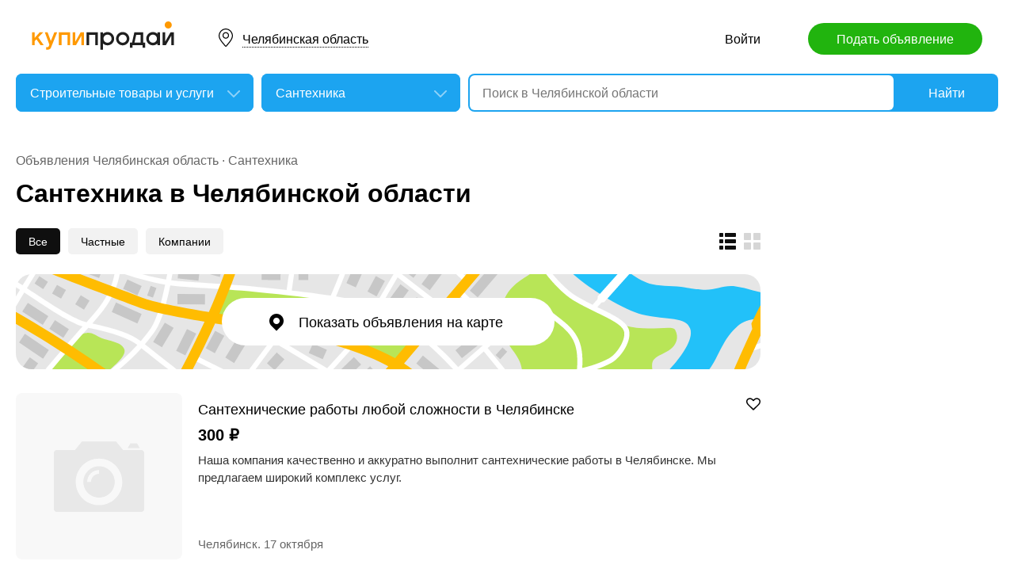

--- FILE ---
content_type: text/html; charset=utf-8
request_url: https://chel.kupiprodai.ru/stroitel/all_santehnika/page7/
body_size: 14073
content:
<!DOCTYPE html>
<html lang="ru">
<head>
	<meta http-equiv="Content-Type" content="text/html; charset=utf-8">
	<title>Купить сантехнику для кухни, ванной комнаты и туалета в Челябинской области недорого. Объявления с ценами на отопительное оборудование, инженерную сантехнику, водоснабжение и водоотведение - Страница 7</title>
	<meta name="description" content="Сантехника выгодно в Челябинской области. Объявления о продаже: инженерной сантехники, отопительного оборудования, сантехники для канализации, водоотведения и водоснабжения, товаров для ванной комнаты и туалета, а также сантехника для кухни недорого в в Челябинской области на Купи">
	<meta name="keywords" content="Сантехника, Челябинская область">
	<link rel="preconnect" href="//mc.yandex.ru">
	<link rel="stylesheet" href="https://kupiprodai.ru/styles/style_new.css?20012026" type="text/css">
	<link rel="stylesheet" href="https://kupiprodai.ru/styles/jquery-ui.min.css" type="text/css">
	<link rel="icon" href="https://chel.kupiprodai.ru/favicon-120x120.png" sizes="120x120" type="image/png">
	<link rel="icon" href="https://chel.kupiprodai.ru/favicon-32x32.png" sizes="32x32" type="image/png">
	<link rel="shortcut icon" href="https://chel.kupiprodai.ru/favicon.ico" type="image/x-icon">
	<link rel="yandex-tableau-widget" href="https://chel.kupiprodai.ru/yandex-tableau-manifest.json">
			<link rel="canonical" href="https://chel.kupiprodai.ru/stroitel/all_santehnika/">
		<script src="https://kupiprodai.ru/js/jquery-1.8.2.min.js"></script>
	<script src="https://kupiprodai.ru/js/jquery-ui.min.js"></script>
	<script src="https://kupiprodai.ru/js/intersection-observe.polyfill.js?20012026"></script>
	<script src="https://kupiprodai.ru/js/lazyLoad.js?20012026"></script>
	<script src="https://kupiprodai.ru/js/params_data.js?20012026"></script>
	<script src="https://kupiprodai.ru/js/params_core.js?20012026"></script>
	<script src="https://kupiprodai.ru/js/metro_array.js?20012026"></script>
	<script src="https://kupiprodai.ru/js/metro_core.js?20012026"></script>
</head>
<body>
	<script>
		$(function() {
			img_add_like = "https://kupiprodai.ru/images/pc/flag_off.svg";
			img_remove_like = "https://kupiprodai.ru/images/pc/flag_on.svg";
			add_like_text = "Разместить здесь";
			remove_like_text = "Размещено";
			bbslike_id = "";
			vip_site = "https://vip.kupiprodai.ru";
			site = "https://kupiprodai.ru";
			favorite_image_on = "https://kupiprodai.ru/images/pc/heart_on.svg";
			favorite_image_off = "https://kupiprodai.ru/images/pc/heart_off.svg";
		});
	</script>
	
	<header>
		<div class="content_center relative box-sizing">
			<div class="top">
	<a href="https://kupiprodai.ru/"><img class="logo" src="https://kupiprodai.ru/images/pc/logo.svg" width="180" height="36" alt="КупиПродай" title="КупиПродай"></a>
	<div class="region"><a id="cityhref" href="#">Челябинская область</a></div>
	<a class="add box-sizing" href="https://kupiprodai.ru/login/">Подать объявление</a>
	<div class="menu">
				<a class="menu_link" href="https://kupiprodai.ru/login/">Войти </a>
						
	</div>
</div>

			<script>
var new_design = true;
$(function() {
	$.ajaxSetup({
		xhrFields: { withCredentials: true }
	});
	$("#searchword").autocomplete({
		source: "https://vip.kupiprodai.ru/api/getsearchhints/?params="+ btoa($("input[name='cityid']").val()+':'+$("#metro_id").val()+':'+$("input[name='personal']").val()+':'+$("input[name='search_price_from']").val()+':'+$("input[name='search_price_to']").val()),
		minLength: 0,
		select: function( event, ui ) {
			if (ui.item.sUrl != '') location.href = ui.item.sUrl;
			else $("#searchword").val(ui.item.sLabel);
			return false;
		}
	}).autocomplete( "instance" )._renderItem = function( ul, item ) {
		var text = "<div>" + item.sLabel;
		if (item.mLabel != '') text += "<span>" + item.mLabel + "</span>";
		text += '</div>';
		return $( "<li>" )
			.append( text )
			.appendTo( ul );
	};
	$("#searchword").click(function() {
		if ($(this).val().length == 0) {
			$(this).autocomplete("search");
		}
	});

	$("#cityhref").click(function() {
		$(".region_block").show();
		if ($("#citysel").val().length == 0) {
			$("#citysel").autocomplete("search");
		}
		return false;
	});

	$("#citysel").autocomplete({
		source: "/getcitys.php?links=1&new=1",
		minLength: 0,
		search: function(event, ui) {
			$('#citys-output ul').empty();
		}
	}).autocomplete( "instance" )._renderItem = function(ul, item) {
		return $('<li>')
				.data('item.autocomplete', item)
				.append(item.value.replace("(", "<br> <span>").replace(")", "</span>"))
				.appendTo($('#citys-output ul'));
	};
	$("#citysel").click(function() {
		$(this).val("");
		if ($(this).val().length == 0) {
			$(this).autocomplete("search");
		}
	});

	$('#citysel_close').click(function () {
		$('#citys-output ul').empty();
		$(".region_block").hide();

		return false;
	});

	var spodrazdely = [];
	$.getJSON("https://vip.kupiprodai.ru/api/getpodrazdely/", function(data) { spodrazdely = data; });
	$('#razdel_id_choose').on('change', function() {
		var razdel_id = this.value;
		$("#cat_id").empty();
		if (razdel_id != -1) {
			var text = "Выберите подкатегорию";
			var o = new Option(text, razdel_id + '_' + 0);
			$(o).html(text);
			$("#cat_id").append(o);
			$.each(spodrazdely[this.value], function (i, item) {
				var o = new Option(item.name, razdel_id + '_' + item.id);
				$(o).html(item.name);
				$("#cat_id").append(o);
			});
			$("#cat_id").change();
			$("#cat_id_block").show();
		} else {
			$("#cat_id_block").hide();
			$("#params").hide();
		}
	});

	show_metro(0,0);
	$('#params').on('change', 'select,input:text', function() {
		$('#searchformconfirm').show();
	});
});
</script>

<form method="post" action="https://kupiprodai.ru/search/" id="searchform">
	<div class="hideit region_block" id="citys-output">
		<input class="input margin_bottom_15 box-sizing ui-autocomplete-input" id="citysel" type="text" name="city" placeholder="Регион или город" value="" autocomplete="off">
		<a class="modal_block_close" id="citysel_close" href="#"></a>
		<ul class="citysel-ul"></ul>
	</div>
	<div class="search">
		<div class="search_select">
			<select class="select" name="razdel_id_choose" id="razdel_id_choose">
				<option data-id="-1" value="-1" >Во всех категориях</option>
									<option value="1" >Транспорт</option>
									<option value="9" >Недвижимость</option>
									<option value="16" >Личные вещи</option>
									<option value="19" >Электроника, техника</option>
									<option value="27" >Дом и сад, мебель, бытовое</option>
									<option value="31" >Текстиль</option>
									<option value="42" >Животные</option>
									<option value="51" >Услуги и предложения</option>
									<option value="59" >Работа</option>
									<option value="75" >Хобби, Отдых, Спорт</option>
									<option value="331" >Оборудование</option>
									<option value="342" >Сырье</option>
									<option value="351" selected>Строительные товары и услуги</option>
									<option value="359" >Продукты питания</option>
							</select>
		</div>
		<div class="search_select " id="cat_id_block">
			<select class="select" name="cat_id" id="cat_id">
																																																																																																																																																										<option value="351_0">Выберите подкатегорию</option>
															<option  value="351_52">Конструкции</option>
															<option  value="351_53">Материалы</option>
															<option selected value="351_54">Сантехника</option>
															<option  value="351_55">Механизмы</option>
															<option  value="351_57">Производство работ</option>
															<option  value="351_58">Другое</option>
																																				</select>
		</div>
		<div class="search_form">
			<input class="searching box-sizing" placeholder="Поиск в Челябинской области" id="searchword" type="text" size="25" name="searching" value="" autocomplete="off">
								</div>
		<div class="search_button">
			<input type="hidden" id="cityid" name="cityid" value="-78">
			<input type="hidden" name="personal" value="-1">
			<input type="submit" id="searchSub" value="Найти">
		</div>
	</div>

	<fieldset class="search_params font_size_0 box-sizing" id="params" style="display: none;">
		<span class="title26 block margin_bottom_20">Параметры поиска</span>
									
					<input class="input box-sizing" placeholder="Цена: от" type="text" size="10" name="search_price_from" value="">
			<input class="input box-sizing" placeholder="Цена: до" type="text" size="10" name="search_price_to" value="">
				<div class="metro inline_block" style="display: none;" id="metrodiv">
			<select class="select search_params_standart" id="metro_id" name="metro_id"></select>
		</div>
		<div id="searchformconfirm" class="hideit">
			<input type="button" value="Применить параметры" onclick="$('#searchSub').click();">
		</div>
	</fieldset>
</form>
		</div>
	</header>
	
	<main>
		<div class="content_center content_columns_240 box-sizing">
			<div class="content_left">
								<div class="nav margin_bottom_10">
					<a href="https://chel.kupiprodai.ru/">Объявления Челябинская область</a> &middot; <a title="Сантехника" href="https://chel.kupiprodai.ru/stroitel/all_santehnika/">Сантехника</a>				</div>
				<h1 class="msg_title margin_bottom_25">Сантехника в Челябинской области</h1>
								
				
										
				<div class="msgs_menu margin_bottom_25">
					<div class="msgs_view">
						<a class="msgs_view_gallery" href="https://chel.kupiprodai.ru/view/gallery/" title="Галерея"></a>
						<a class="msgs_view_list_act" onclick="return false;" href="https://chel.kupiprodai.ru/view/list/" title="Список"></a>
					</div>
					<div class="msgs_filter">
						<span>Все</span>						<a href="https://chel.kupiprodai.ru/stroitel/all_santehnika/?personal=0">Частные</a>						<a href="https://chel.kupiprodai.ru/stroitel/all_santehnika/?personal=1">Компании</a>					</div>
				</div>

														<div class="margin_bottom_30">
						<a href="" class="msgs_map_open block" id="yandex_map_msgs_toggle" onclick="$.getScripts(['//api-maps.yandex.ru/2.1/?lang=ru_RU', 'https://kupiprodai.ru/js/yandex_map_msgs.js?20012026']); return false;"><span>Показать объявления на карте</span></a>
						<div class="msgs_map_block" id="yandex_map_msgs"></div>
					</div>
					
										<div class="list margin_bottom_50" id="cat">
		<div class="list_item margin_bottom_30">
	<a class="list_photo block" target="_blank" href="https://chel.kupiprodai.ru/stroitel/chelyabinsk_santehnika_santehnicheskie_raboty_lyuboy_slozhnosti_v_chelyabinske_519951"><img src="https://kupiprodai.ru/images/pc/nophoto.svg" width="210" height="210" title="Сантехнические работы любой сложности в Челябинске" alt=""></a>

    <div class="list_info" title="Наша компания качественно и аккуратно выполнит сантехнические работы в Челябинске. Мы предлагаем широкий комплекс услуг.">
		<div class="list_info_main">
			<a class="list_title" target="_blank" href="https://chel.kupiprodai.ru/stroitel/chelyabinsk_santehnika_santehnicheskie_raboty_lyuboy_slozhnosti_v_chelyabinske_519951">Сантехнические работы любой сложности в Челябинске</a>
			<span class="list_price">300 &#8381;</span>						<p class="list_text str4">Наша компания качественно и аккуратно выполнит сантехнические работы в Челябинске. Мы предлагаем широкий комплекс услуг.</p>
		</div>
		<div class="list_info_footer">
			Челябинск.
						17
			октября
					</div>
    </div>

			<div data-bbs_id="519951" class="favorite favorite_popover"></div>
				<div class="favorite"><a class="favorite_add" title="Добавить в избранное" href="#" data-bbs_id="519951"><img src="https://kupiprodai.ru/images/pc/heart_off.svg" width="18" height="16" alt=""></a></div>
			
	</div>
		<div class="list_item margin_bottom_30">
	<a class="list_photo block" target="_blank" href="https://chel.kupiprodai.ru/stroitel/kopeysk_santehnika_sdelayu_po_umu_723772"><img src="https://kupiprodai.ru/images/pc/nophoto.svg" width="210" height="210" title="Сделаю по уму" alt=""></a>

    <div class="list_info" title="Слесарь сантехник">
		<div class="list_info_main">
			<a class="list_title" target="_blank" href="https://chel.kupiprodai.ru/stroitel/kopeysk_santehnika_sdelayu_po_umu_723772">Сделаю по уму</a>
			<span class="list_price">5 001 000 &#8381;</span>						<p class="list_text str4">Слесарь сантехник</p>
		</div>
		<div class="list_info_footer">
			Копейск.
						16
			октября
					</div>
    </div>

			<div data-bbs_id="723772" class="favorite favorite_popover"></div>
				<div class="favorite"><a class="favorite_add" title="Добавить в избранное" href="#" data-bbs_id="723772"><img src="https://kupiprodai.ru/images/pc/heart_off.svg" width="18" height="16" alt=""></a></div>
			
	</div>
		<div class="list_item margin_bottom_30">
	<a class="list_photo block" target="_blank" href="https://chel.kupiprodai.ru/stroitel/chelyabinsk_santehnika_termostat_Hansgrohe_701597"><img class="lazy" src="https://kupiprodai.ru/images/pc/0.gif" width="210" height="210" title="Термостат Hansgrohe" data-src="https://img02.kupiprodai.ru/102016/1475584612128.jpg" alt=""></a>

    <div class="list_info" title="Термостат для ванны Hansgrohe Ecostat 13114000

Цена в магазинах: от 11000 до 15000 руб

Полный комплект (Эксцентрики...">
		<div class="list_info_main">
			<a class="list_title" target="_blank" href="https://chel.kupiprodai.ru/stroitel/chelyabinsk_santehnika_termostat_Hansgrohe_701597">Термостат Hansgrohe</a>
			<span class="list_price">10 000 &#8381;</span>						<p class="list_text str4">Термостат для ванны Hansgrohe Ecostat 13114000

Цена в магазинах: от 11000 до 15000 руб

Полный комплект (Эксцентрики...</p>
		</div>
		<div class="list_info_footer">
			Челябинск.
						4
			октября
					</div>
    </div>

			<div data-bbs_id="701597" class="favorite favorite_popover"></div>
				<div class="favorite"><a class="favorite_add" title="Добавить в избранное" href="#" data-bbs_id="701597"><img src="https://kupiprodai.ru/images/pc/heart_off.svg" width="18" height="16" alt=""></a></div>
			
	</div>
		<div class="list_item margin_bottom_30">
	<a class="list_photo block" target="_blank" href="https://chel.kupiprodai.ru/stroitel/chelyabinsk_santehnika_shlang_dlya_dusha_SmartSant_TwistFree__rossiya_701589"><img class="lazy" src="https://kupiprodai.ru/images/pc/0.gif" width="210" height="210" title="Шланг для душа SmartSant Twist-Free / Россия" data-src="https://img02.kupiprodai.ru/102016/1475584175140.jpg" alt=""></a>

    <div class="list_info" title="Шланг душевой SmartSant Twist-Free V3373C_R / 1.5 метра

Цена в магазинах: от 800 до 1000 руб

Новые.">
		<div class="list_info_main">
			<a class="list_title" target="_blank" href="https://chel.kupiprodai.ru/stroitel/chelyabinsk_santehnika_shlang_dlya_dusha_SmartSant_TwistFree__rossiya_701589">Шланг для душа SmartSant Twist-Free / Россия</a>
			<span class="list_price">500 &#8381;</span>						<p class="list_text str4">Шланг душевой SmartSant Twist-Free V3373C_R / 1.5 метра

Цена в магазинах: от 800 до 1000 руб

Новые.</p>
		</div>
		<div class="list_info_footer">
			Челябинск.
						4
			октября
					</div>
    </div>

			<div data-bbs_id="701589" class="favorite favorite_popover"></div>
				<div class="favorite"><a class="favorite_add" title="Добавить в избранное" href="#" data-bbs_id="701589"><img src="https://kupiprodai.ru/images/pc/heart_off.svg" width="18" height="16" alt=""></a></div>
			
	</div>
		<div class="list_item margin_bottom_30">
	<a class="list_photo block" target="_blank" href="https://chel.kupiprodai.ru/stroitel/chelyabinsk_santehnika_Hansgrohe_izliv_dlya_vanny__skrytyy_montazh_701583"><img class="lazy" src="https://kupiprodai.ru/images/pc/0.gif" width="210" height="210" title="Hansgrohe излив для ванны / скрытый монтаж" data-src="https://img02.kupiprodai.ru/102016/1475584028552.jpg" alt=""></a>

    <div class="list_info" title="Hansgrohe излив для ванны 13414000 для скрытого монтажа

Назначение: для встраиваемых систем

Стандарт подводки: 3/4...">
		<div class="list_info_main">
			<a class="list_title" target="_blank" href="https://chel.kupiprodai.ru/stroitel/chelyabinsk_santehnika_Hansgrohe_izliv_dlya_vanny__skrytyy_montazh_701583">Hansgrohe излив для ванны / скрытый монтаж</a>
			<span class="list_price">3 000 &#8381;</span>						<p class="list_text str4">Hansgrohe излив для ванны 13414000 для скрытого монтажа

Назначение: для встраиваемых систем

Стандарт подводки: 3/4...</p>
		</div>
		<div class="list_info_footer">
			Челябинск.
						4
			октября
					</div>
    </div>

			<div data-bbs_id="701583" class="favorite favorite_popover"></div>
				<div class="favorite"><a class="favorite_add" title="Добавить в избранное" href="#" data-bbs_id="701583"><img src="https://kupiprodai.ru/images/pc/heart_off.svg" width="18" height="16" alt=""></a></div>
			
	</div>
		<div class="list_item margin_bottom_30">
	<a class="list_photo block" target="_blank" href="https://chel.kupiprodai.ru/stroitel/chelyabinsk_santehnika_dushevaya_leyka_grohe_701578"><img class="lazy" src="https://kupiprodai.ru/images/pc/0.gif" width="210" height="210" title="Душевая лейка grohe" data-src="https://img02.kupiprodai.ru/102016/1475583860366.jpg" alt=""></a>

    <div class="list_info" title="Душевая лейка GROHE Tempesta Cosmopolitan
Производитель: Германия

Цена в магазинах: от 2000 руб
Новая.">
		<div class="list_info_main">
			<a class="list_title" target="_blank" href="https://chel.kupiprodai.ru/stroitel/chelyabinsk_santehnika_dushevaya_leyka_grohe_701578">Душевая лейка grohe</a>
			<span class="list_price">1 500 &#8381;</span>						<p class="list_text str4">Душевая лейка GROHE Tempesta Cosmopolitan
Производитель: Германия

Цена в магазинах: от 2000 руб
Новая.</p>
		</div>
		<div class="list_info_footer">
			Челябинск.
						4
			октября
					</div>
    </div>

			<div data-bbs_id="701578" class="favorite favorite_popover"></div>
				<div class="favorite"><a class="favorite_add" title="Добавить в избранное" href="#" data-bbs_id="701578"><img src="https://kupiprodai.ru/images/pc/heart_off.svg" width="18" height="16" alt=""></a></div>
			
	</div>
		<div class="list_item margin_bottom_30">
	<a class="list_photo block" target="_blank" href="https://chel.kupiprodai.ru/stroitel/chelyabinsk_santehnika_skrytaya_chast_pereklyuchatelya_Hansgrohe_701577"><img class="lazy" src="https://kupiprodai.ru/images/pc/0.gif" width="210" height="210" title="Скрытая часть переключателя Hansgrohe" data-src="https://img02.kupiprodai.ru/102016/1475583708529.jpg" alt=""></a>

    <div class="list_info" title="Скрытая часть переключателя Hansgrohe Quattro 15930180
1 вход, 3 выхода

расход воды 65 л/мин

Товар новый.">
		<div class="list_info_main">
			<a class="list_title" target="_blank" href="https://chel.kupiprodai.ru/stroitel/chelyabinsk_santehnika_skrytaya_chast_pereklyuchatelya_Hansgrohe_701577">Скрытая часть переключателя Hansgrohe</a>
			<span class="list_price">8 000 &#8381;</span>						<p class="list_text str4">Скрытая часть переключателя Hansgrohe Quattro 15930180
1 вход, 3 выхода

расход воды 65 л/мин

Товар новый.</p>
		</div>
		<div class="list_info_footer">
			Челябинск.
						4
			октября
					</div>
    </div>

			<div data-bbs_id="701577" class="favorite favorite_popover"></div>
				<div class="favorite"><a class="favorite_add" title="Добавить в избранное" href="#" data-bbs_id="701577"><img src="https://kupiprodai.ru/images/pc/heart_off.svg" width="18" height="16" alt=""></a></div>
			
	</div>
		<div class="list_item margin_bottom_30">
	<a class="list_photo block" target="_blank" href="https://chel.kupiprodai.ru/stroitel/chelyabinsk_santehnika_dushevaya_leyka_Hansgrohe_701573"><img class="lazy" src="https://kupiprodai.ru/images/pc/0.gif" width="210" height="210" title="Душевая лейка Hansgrohe" data-src="https://img02.kupiprodai.ru/102016/1475583428659.jpg" alt=""></a>

    <div class="list_info" title="Душевая лейка Hansgrohe Verso 3jet

Цена в магазинах: от 3000 руб

Новая.

Пишите смс, перезвоню">
		<div class="list_info_main">
			<a class="list_title" target="_blank" href="https://chel.kupiprodai.ru/stroitel/chelyabinsk_santehnika_dushevaya_leyka_Hansgrohe_701573">Душевая лейка Hansgrohe</a>
			<span class="list_price">2 000 &#8381;</span>						<p class="list_text str4">Душевая лейка Hansgrohe Verso 3jet

Цена в магазинах: от 3000 руб

Новая.

Пишите смс, перезвоню</p>
		</div>
		<div class="list_info_footer">
			Челябинск.
						4
			октября
					</div>
    </div>

			<div data-bbs_id="701573" class="favorite favorite_popover"></div>
				<div class="favorite"><a class="favorite_add" title="Добавить в избранное" href="#" data-bbs_id="701573"><img src="https://kupiprodai.ru/images/pc/heart_off.svg" width="18" height="16" alt=""></a></div>
			
	</div>
		<div class="list_item margin_bottom_30">
	<a class="list_photo block" target="_blank" href="https://chel.kupiprodai.ru/stroitel/chelyabinsk_santehnika_verhniy_dush_Hansgrohe_701567"><img class="lazy" src="https://kupiprodai.ru/images/pc/0.gif" width="210" height="210" title="Верхний душ Hansgrohe" data-src="https://img02.kupiprodai.ru/102016/1475582812350.jpg" alt=""></a>

    <div class="list_info" title="Верхний душ Hansgrohe Croma 160

Новый.

Цена в магазинах: от 9000 до 15000 руб

Пишите смс, перезвоню">
		<div class="list_info_main">
			<a class="list_title" target="_blank" href="https://chel.kupiprodai.ru/stroitel/chelyabinsk_santehnika_verhniy_dush_Hansgrohe_701567">Верхний душ Hansgrohe</a>
			<span class="list_price">5 000 &#8381;</span>						<p class="list_text str4">Верхний душ Hansgrohe Croma 160

Новый.

Цена в магазинах: от 9000 до 15000 руб

Пишите смс, перезвоню</p>
		</div>
		<div class="list_info_footer">
			Челябинск.
						4
			октября
					</div>
    </div>

			<div data-bbs_id="701567" class="favorite favorite_popover"></div>
				<div class="favorite"><a class="favorite_add" title="Добавить в избранное" href="#" data-bbs_id="701567"><img src="https://kupiprodai.ru/images/pc/heart_off.svg" width="18" height="16" alt=""></a></div>
			
	</div>
		<div class="list_item margin_bottom_30">
	<a class="list_photo block" target="_blank" href="https://chel.kupiprodai.ru/stroitel/chelyabinsk_santehnika_vodonagrevatel_569267"><img class="lazy" src="https://kupiprodai.ru/images/pc/0.gif" width="210" height="210" title="Водонагреватель" data-src="https://img02.kupiprodai.ru/092016/1474447117106.jpg" alt=""></a>

    <div class="list_info" title="Водонагреватели бу в отличном состоянии от 15 до 100 литров
от 2500 до 8000 рублей">
		<div class="list_info_main">
			<a class="list_title" target="_blank" href="https://chel.kupiprodai.ru/stroitel/chelyabinsk_santehnika_vodonagrevatel_569267">Водонагреватель</a>
			<span class="list_price">4 000 &#8381;</span>						<p class="list_text str4">Водонагреватели бу в отличном состоянии от 15 до 100 литров
от 2500 до 8000 рублей</p>
		</div>
		<div class="list_info_footer">
			Челябинск.
						21
			сентября
					</div>
    </div>

			<div data-bbs_id="569267" class="favorite favorite_popover"></div>
				<div class="favorite"><a class="favorite_add" title="Добавить в избранное" href="#" data-bbs_id="569267"><img src="https://kupiprodai.ru/images/pc/heart_off.svg" width="18" height="16" alt=""></a></div>
			
	</div>
		<div class="list_item margin_bottom_30">
	<a class="list_photo block" target="_blank" href="https://chel.kupiprodai.ru/stroitel/magnitogorsk_santehnika_slesar_santehnik_509396"><img src="https://kupiprodai.ru/images/pc/nophoto.svg" width="210" height="210" title="Слесарь сантехник" alt=""></a>

    <div class="list_info" title="Ремонт и замена сантехники. Водопровод, канализация. Смесители, водомеры, арматура в бочке. Засоры и мелкий ремонт. ">
		<div class="list_info_main">
			<a class="list_title" target="_blank" href="https://chel.kupiprodai.ru/stroitel/magnitogorsk_santehnika_slesar_santehnik_509396">Слесарь сантехник</a>
									<p class="list_text str4">Ремонт и замена сантехники. Водопровод, канализация. Смесители, водомеры, арматура в бочке. Засоры и мелкий ремонт. </p>
		</div>
		<div class="list_info_footer">
			Магнитогорск.
						12
			августа
					</div>
    </div>

			<div data-bbs_id="509396" class="favorite favorite_popover"></div>
				<div class="favorite"><a class="favorite_add" title="Добавить в избранное" href="#" data-bbs_id="509396"><img src="https://kupiprodai.ru/images/pc/heart_off.svg" width="18" height="16" alt=""></a></div>
			
	</div>
		<div class="list_item margin_bottom_30">
	<a class="list_photo block" target="_blank" href="https://chel.kupiprodai.ru/stroitel/chelyabinsk_santehnika_remont_santehniki_474193"><img class="lazy" src="https://kupiprodai.ru/images/pc/0.gif" width="210" height="210" title="Ремонт сантехники" data-src="https://img02.kupiprodai.ru/072016/1467800143974.jpg" alt=""></a>

    <div class="list_info" title="Ремонт душевых кабин,смесителей,водонагревателей,инсталляций,гидромассажных и акриловых ванн...
ЗАПЧАСТИ В НАЛИЧИИ">
		<div class="list_info_main">
			<a class="list_title" target="_blank" href="https://chel.kupiprodai.ru/stroitel/chelyabinsk_santehnika_remont_santehniki_474193">Ремонт сантехники</a>
			<span class="list_price">100 &#8381;</span>						<p class="list_text str4">Ремонт душевых кабин,смесителей,водонагревателей,инсталляций,гидромассажных и акриловых ванн...
ЗАПЧАСТИ В НАЛИЧИИ</p>
		</div>
		<div class="list_info_footer">
			Челябинск.
						6
			июля
					</div>
    </div>

			<div data-bbs_id="474193" class="favorite favorite_popover"></div>
				<div class="favorite"><a class="favorite_add" title="Добавить в избранное" href="#" data-bbs_id="474193"><img src="https://kupiprodai.ru/images/pc/heart_off.svg" width="18" height="16" alt=""></a></div>
			
	</div>
		<div class="list_item margin_bottom_30">
	<a class="list_photo block" target="_blank" href="https://chel.kupiprodai.ru/stroitel/chelyabinsk_santehnika_truboprovodnye_sistemy_ot_proizvoditelya_332171"><img class="lazy" src="https://kupiprodai.ru/images/pc/0.gif" width="210" height="210" title="Трубопроводные системы от производителя" data-src="https://img02.kupiprodai.ru/042016/1459517349932.jpg" alt=""></a>

    <div class="list_info" title="Компания Новые Техногогии производит комплексные поставки трубопроводных систем от производителя с доставкой по всей России...">
		<div class="list_info_main">
			<a class="list_title" target="_blank" href="https://chel.kupiprodai.ru/stroitel/chelyabinsk_santehnika_truboprovodnye_sistemy_ot_proizvoditelya_332171">Трубопроводные системы от производителя</a>
									<p class="list_text str4">Компания Новые Техногогии производит комплексные поставки трубопроводных систем от производителя с доставкой по всей России...</p>
		</div>
		<div class="list_info_footer">
			Челябинск.
						28
			мая
					</div>
    </div>

			<div data-bbs_id="332171" class="favorite favorite_popover"></div>
				<div class="favorite"><a class="favorite_add" title="Добавить в избранное" href="#" data-bbs_id="332171"><img src="https://kupiprodai.ru/images/pc/heart_off.svg" width="18" height="16" alt=""></a></div>
			
	</div>
		<div class="list_item margin_bottom_30">
	<a class="list_photo block" target="_blank" href="https://chel.kupiprodai.ru/stroitel/chelyabinsk_santehnika_elektricheskie_radiatory__364106"><img class="lazy" src="https://kupiprodai.ru/images/pc/0.gif" width="210" height="210" title="Электрические радиаторы. " data-src="https://img02.kupiprodai.ru/042016/1461934140841.jpg" alt=""></a>

    <div class="list_info" title="Отопительная система на основе электрорадиаторов  впервые появилась в Европе.">
		<div class="list_info_main">
			<a class="list_title" target="_blank" href="https://chel.kupiprodai.ru/stroitel/chelyabinsk_santehnika_elektricheskie_radiatory__364106">Электрические радиаторы. </a>
			<span class="list_price">5 700 &#8381;</span>						<p class="list_text str4">Отопительная система на основе электрорадиаторов  впервые появилась в Европе.</p>
		</div>
		<div class="list_info_footer">
			Челябинск.
						23
			мая
					</div>
    </div>

			<div data-bbs_id="364106" class="favorite favorite_popover"></div>
				<div class="favorite"><a class="favorite_add" title="Добавить в избранное" href="#" data-bbs_id="364106"><img src="https://kupiprodai.ru/images/pc/heart_off.svg" width="18" height="16" alt=""></a></div>
			
	</div>
		<div class="list_item margin_bottom_30">
	<a class="list_photo block" target="_blank" href="https://chel.kupiprodai.ru/stroitel/chelyabinsk_santehnika_magazin_santehniki_vannabest_386897"><img class="lazy" src="https://kupiprodai.ru/images/pc/0.gif" width="210" height="210" title="Магазин сантехники ВаннаБест" data-src="https://img02.kupiprodai.ru/052016/1463820875757.jpg" alt=""></a>

    <div class="list_info" title="Магазин сантехники в Екатеринбурге ВаннаБест готов предложить своим покупателям Мебель для ванной, раковины и смесители...">
		<div class="list_info_main">
			<a class="list_title" target="_blank" href="https://chel.kupiprodai.ru/stroitel/chelyabinsk_santehnika_magazin_santehniki_vannabest_386897">Магазин сантехники ВаннаБест</a>
			<span class="list_price">10 000 &#8381;</span>						<p class="list_text str4">Магазин сантехники в Екатеринбурге ВаннаБест готов предложить своим покупателям Мебель для ванной, раковины и смесители...</p>
		</div>
		<div class="list_info_footer">
			Челябинск.
						21
			мая
					</div>
    </div>

			<div data-bbs_id="386897" class="favorite favorite_popover"></div>
				<div class="favorite"><a class="favorite_add" title="Добавить в избранное" href="#" data-bbs_id="386897"><img src="https://kupiprodai.ru/images/pc/heart_off.svg" width="18" height="16" alt=""></a></div>
			
	</div>
		<div class="list_item margin_bottom_30">
	<a class="list_photo block" target="_blank" href="https://chel.kupiprodai.ru/stroitel/chelyabinsk_santehnika_datchik_plameni_dlya_gazovogo_kotla_Neva_303197"><img class="lazy" src="https://kupiprodai.ru/images/pc/0.gif" width="210" height="210" title="Датчик пламени для газового котла Neva" data-src="https://img02.kupiprodai.ru/032016/1457603668149.png" alt=""></a>

    <div class="list_info" title="Датчик наличия пламени для газового котла Нева 3224-17.000 
Датчик наличия (ионизации) пламени 3224-17.">
		<div class="list_info_main">
			<a class="list_title" target="_blank" href="https://chel.kupiprodai.ru/stroitel/chelyabinsk_santehnika_datchik_plameni_dlya_gazovogo_kotla_Neva_303197">Датчик пламени для газового котла Neva</a>
			<span class="list_price">2 &#8381;</span>						<p class="list_text str4">Датчик наличия пламени для газового котла Нева 3224-17.000 
Датчик наличия (ионизации) пламени 3224-17.</p>
		</div>
		<div class="list_info_footer">
			Челябинск.
						5
			мая
					</div>
    </div>

			<div data-bbs_id="303197" class="favorite favorite_popover"></div>
				<div class="favorite"><a class="favorite_add" title="Добавить в избранное" href="#" data-bbs_id="303197"><img src="https://kupiprodai.ru/images/pc/heart_off.svg" width="18" height="16" alt=""></a></div>
			
	</div>
			<div class="list_item margin_bottom_30"><div id="yandex_rtb_R-A-136546-15-7"></div>
<script type="text/javascript">
    (function(w, d, n, s, t) {
        w[n] = w[n] || [];
        w[n].push(function() {
            Ya.Context.AdvManager.render({
                blockId: "R-A-136546-15",
                renderTo: "yandex_rtb_R-A-136546-15-7",
                async: true
           },
           function () {
document.getElementById("yandex_rtb_R-A-136546-15-7").innerHTML = "<div class='rlist'><a href='https://play.google.com/store/apps/details?id=ru.kupiprodai.androidmobile'><img src='https://kupiprodai.ru/images/pc/logo_hands.svg' width='80' height='80' alt='' /></a><div><p><a class='line_title' href='https://play.google.com/store/apps/details?id=ru.kupiprodai.androidmobile'>КупиПродай для Android</a></p><a class='rlist_link' href='https://play.google.com/store/apps/details?id=ru.kupiprodai.androidmobile'>Загрузить</a></div></div>";
}
           );
       });
        t = d.getElementsByTagName("script")[0];
        s = d.createElement("script");
        s.type = "text/javascript";
        s.src = "//an.yandex.ru/system/context.js";
        s.async = true;
        t.parentNode.insertBefore(s, t);
    })(this, this.document, "yandexContextAsyncCallbacks");
</script></div>
		<div class="list_item margin_bottom_30">
	<a class="list_photo block" target="_blank" href="https://chel.kupiprodai.ru/stroitel/chelyabinsk_santehnika_tros_santehnicheskiy_lyuboy_368780"><img src="https://kupiprodai.ru/images/pc/nophoto.svg" width="210" height="210" title="Трос сантехнический любой" alt=""></a>

    <div class="list_info" title="трос сантехнический 8-20 мм до 30м

насадки 6 видов

Вячелав

">
		<div class="list_info_main">
			<a class="list_title" target="_blank" href="https://chel.kupiprodai.ru/stroitel/chelyabinsk_santehnika_tros_santehnicheskiy_lyuboy_368780">Трос сантехнический любой</a>
									<p class="list_text str4">трос сантехнический 8-20 мм до 30м

насадки 6 видов

Вячелав

</p>
		</div>
		<div class="list_info_footer">
			Челябинск.
						5
			мая
					</div>
    </div>

			<div data-bbs_id="368780" class="favorite favorite_popover"></div>
				<div class="favorite"><a class="favorite_add" title="Добавить в избранное" href="#" data-bbs_id="368780"><img src="https://kupiprodai.ru/images/pc/heart_off.svg" width="18" height="16" alt=""></a></div>
			
	</div>
		<div class="list_item margin_bottom_30">
	<a class="list_photo block" target="_blank" href="https://chel.kupiprodai.ru/stroitel/magnitogorsk_santehnika_santehnicheskie_raboty_337807"><img class="lazy" src="https://kupiprodai.ru/images/pc/0.gif" width="210" height="210" title="Сантехнические работы" data-src="https://img02.kupiprodai.ru/042016/1459932726582.jpg" alt=""></a>

    <div class="list_info" title="Квалефецированные монтажники качественно выполнят замену прокладку конолизации,обарудуем кательные любой сложности.">
		<div class="list_info_main">
			<a class="list_title" target="_blank" href="https://chel.kupiprodai.ru/stroitel/magnitogorsk_santehnika_santehnicheskie_raboty_337807">Сантехнические работы</a>
									<p class="list_text str4">Квалефецированные монтажники качественно выполнят замену прокладку конолизации,обарудуем кательные любой сложности.</p>
		</div>
		<div class="list_info_footer">
			Магнитогорск.
						6
			апреля
					</div>
    </div>

			<div data-bbs_id="337807" class="favorite favorite_popover"></div>
				<div class="favorite"><a class="favorite_add" title="Добавить в избранное" href="#" data-bbs_id="337807"><img src="https://kupiprodai.ru/images/pc/heart_off.svg" width="18" height="16" alt=""></a></div>
			
	</div>
		<div class="list_item margin_bottom_30">
	<a class="list_photo block" target="_blank" href="https://chel.kupiprodai.ru/stroitel/chelyabinsk_santehnika_ustanovka_oborudovaniya_273778"><img class="lazy" src="https://kupiprodai.ru/images/pc/0.gif" width="210" height="210" title="Установка оборудования" data-src="https://img02.kupiprodai.ru/022016/1455345005110.png" alt=""></a>

    <div class="list_info" title="Установка оборудования любой сложности, смесителей,  
унитазов, умывальников. Ремонт ванных комнат под ключ.">
		<div class="list_info_main">
			<a class="list_title" target="_blank" href="https://chel.kupiprodai.ru/stroitel/chelyabinsk_santehnika_ustanovka_oborudovaniya_273778">Установка оборудования</a>
									<p class="list_text str4">Установка оборудования любой сложности, смесителей,  
унитазов, умывальников. Ремонт ванных комнат под ключ.</p>
		</div>
		<div class="list_info_footer">
			Челябинск.
						31
			марта
					</div>
    </div>

			<div data-bbs_id="273778" class="favorite favorite_popover"></div>
				<div class="favorite"><a class="favorite_add" title="Добавить в избранное" href="#" data-bbs_id="273778"><img src="https://kupiprodai.ru/images/pc/heart_off.svg" width="18" height="16" alt=""></a></div>
			
	</div>
		<div class="list_item margin_bottom_30">
	<a class="list_photo block" target="_blank" href="https://chel.kupiprodai.ru/stroitel/chelyabinsk_santehnika_truboprovodnaya_zapornaya_armatura_312656"><img src="https://kupiprodai.ru/images/pc/nophoto.svg" width="210" height="210" title="Трубопроводная запорная арматура" alt=""></a>

    <div class="list_info" title="Болт с гайкой
Бочата
Вентиль
Веревка
Водосчетчик
Гидрант пожарный
Заглушки латунные
Заглушки стальные
Задвижка...">
		<div class="list_info_main">
			<a class="list_title" target="_blank" href="https://chel.kupiprodai.ru/stroitel/chelyabinsk_santehnika_truboprovodnaya_zapornaya_armatura_312656">Трубопроводная запорная арматура</a>
			<span class="list_price">100 &#8381;</span>						<p class="list_text str4">Болт с гайкой
Бочата
Вентиль
Веревка
Водосчетчик
Гидрант пожарный
Заглушки латунные
Заглушки стальные
Задвижка...</p>
		</div>
		<div class="list_info_footer">
			Челябинск.
						17
			марта
					</div>
    </div>

			<div data-bbs_id="312656" class="favorite favorite_popover"></div>
				<div class="favorite"><a class="favorite_add" title="Добавить в избранное" href="#" data-bbs_id="312656"><img src="https://kupiprodai.ru/images/pc/heart_off.svg" width="18" height="16" alt=""></a></div>
			
	</div>
		<div class="list_item margin_bottom_30">
	<a class="list_photo block" target="_blank" href="https://chel.kupiprodai.ru/stroitel/chelyabinsk_santehnika_truboprovodnaya_i_zapornaya_armatura_310444"><img src="https://kupiprodai.ru/images/pc/nophoto.svg" width="210" height="210" title="Трубопроводная и запорная арматура" alt=""></a>

    <div class="list_info" title="Болт с гайкой
Бочата
Вентиль
Веревка
Водосчетчик
Гидрант пожарный
Заглушки латунные
Заглушки стальные
Задвижка...">
		<div class="list_info_main">
			<a class="list_title" target="_blank" href="https://chel.kupiprodai.ru/stroitel/chelyabinsk_santehnika_truboprovodnaya_i_zapornaya_armatura_310444">Трубопроводная и запорная арматура</a>
			<span class="list_price">500 &#8381;</span>						<p class="list_text str4">Болт с гайкой
Бочата
Вентиль
Веревка
Водосчетчик
Гидрант пожарный
Заглушки латунные
Заглушки стальные
Задвижка...</p>
		</div>
		<div class="list_info_footer">
			Челябинск.
						16
			марта
					</div>
    </div>

			<div data-bbs_id="310444" class="favorite favorite_popover"></div>
				<div class="favorite"><a class="favorite_add" title="Добавить в избранное" href="#" data-bbs_id="310444"><img src="https://kupiprodai.ru/images/pc/heart_off.svg" width="18" height="16" alt=""></a></div>
			
	</div>
		<div class="list_item margin_bottom_30">
	<a class="list_photo block" target="_blank" href="https://chel.kupiprodai.ru/stroitel/chelyabinsk_santehnika_truboprovodnaya_i_zapornaya_armatura_ot_proizvoditelya_nizkie_ceny_9960"><img class="lazy" src="https://kupiprodai.ru/images/pc/0.gif" width="210" height="210" title="Трубопроводная и запорная арматура от производителя. Низкие цены." data-src="https://img02.kupiprodai.ru/012014/1390878669917.jpg" alt=""></a>

    <div class="list_info" title="Компания ООО ТД «Трубодеталь-комплект» осуществляет поставки трубопроводной арматуры и соединительных деталей трубопровода...">
		<div class="list_info_main">
			<a class="list_title" target="_blank" href="https://chel.kupiprodai.ru/stroitel/chelyabinsk_santehnika_truboprovodnaya_i_zapornaya_armatura_ot_proizvoditelya_nizkie_ceny_9960">Трубопроводная и запорная арматура от производителя. Низкие цены.</a>
									<p class="list_text str4">Компания ООО ТД «Трубодеталь-комплект» осуществляет поставки трубопроводной арматуры и соединительных деталей трубопровода...</p>
		</div>
		<div class="list_info_footer">
			Челябинск.
						14
			марта
					</div>
    </div>

			<div data-bbs_id="9960" class="favorite favorite_popover"></div>
				<div class="favorite"><a class="favorite_add" title="Добавить в избранное" href="#" data-bbs_id="9960"><img src="https://kupiprodai.ru/images/pc/heart_off.svg" width="18" height="16" alt=""></a></div>
			
	</div>
		<div class="list_item margin_bottom_30">
	<a class="list_photo block" target="_blank" href="https://chel.kupiprodai.ru/stroitel/chelyabinsk_santehnika_truby_i_fitingi_iz_polipropilena_firmy_KALDE_turciya_cvet_belyy_256967"><img src="https://kupiprodai.ru/images/pc/nophoto.svg" width="210" height="210" title="Трубы и фитинги из полипропилена фирмы KALDE (Турция), цвет белый" alt=""></a>

    <div class="list_info" title="Различные муфты с наружной и  с внутренней резьбой, наружной резьбой под шестигранник; Тройники с внутренней и наружной...">
		<div class="list_info_main">
			<a class="list_title" target="_blank" href="https://chel.kupiprodai.ru/stroitel/chelyabinsk_santehnika_truby_i_fitingi_iz_polipropilena_firmy_KALDE_turciya_cvet_belyy_256967">Трубы и фитинги из полипропилена фирмы KALDE (Турция), цвет белый</a>
									<p class="list_text str4">Различные муфты с наружной и  с внутренней резьбой, наружной резьбой под шестигранник; Тройники с внутренней и наружной...</p>
		</div>
		<div class="list_info_footer">
			Челябинск.
						14
			марта
					</div>
    </div>

			<div data-bbs_id="256967" class="favorite favorite_popover"></div>
				<div class="favorite"><a class="favorite_add" title="Добавить в избранное" href="#" data-bbs_id="256967"><img src="https://kupiprodai.ru/images/pc/heart_off.svg" width="18" height="16" alt=""></a></div>
			
	</div>
		<div class="list_item margin_bottom_30">
	<a class="list_photo block" target="_blank" href="https://chel.kupiprodai.ru/stroitel/chelyabinsk_santehnika_truby_fitingi_zapornaya_armatura_reguliruyuschaya__256975"><img src="https://kupiprodai.ru/images/pc/nophoto.svg" width="210" height="210" title="Трубы, фитинги, запорная арматура, регулирующая. " alt=""></a>

    <div class="list_info" title="Клапан ручной регулировки линейные и угловые, вентили ручной регултировки, муфты, заглушки, крестовины, переходники, отводы...">
		<div class="list_info_main">
			<a class="list_title" target="_blank" href="https://chel.kupiprodai.ru/stroitel/chelyabinsk_santehnika_truby_fitingi_zapornaya_armatura_reguliruyuschaya__256975">Трубы, фитинги, запорная арматура, регулирующая. </a>
									<p class="list_text str4">Клапан ручной регулировки линейные и угловые, вентили ручной регултировки, муфты, заглушки, крестовины, переходники, отводы...</p>
		</div>
		<div class="list_info_footer">
			Челябинск.
						14
			марта
					</div>
    </div>

			<div data-bbs_id="256975" class="favorite favorite_popover"></div>
				<div class="favorite"><a class="favorite_add" title="Добавить в избранное" href="#" data-bbs_id="256975"><img src="https://kupiprodai.ru/images/pc/heart_off.svg" width="18" height="16" alt=""></a></div>
			
	</div>
		<div class="list_item margin_bottom_30">
	<a class="list_photo block" target="_blank" href="https://chel.kupiprodai.ru/stroitel/chelyabinsk_santehnika_armatura_dlya_kotelnogo_oborudovaniya_256980"><img src="https://kupiprodai.ru/images/pc/nophoto.svg" width="210" height="210" title="Арматура для котельного оборудования" alt=""></a>

    <div class="list_info" title="Оборудование для системы отопления, клапан предохранительный SVH, клапан предохранительный SVM с манометром, Перепускной...">
		<div class="list_info_main">
			<a class="list_title" target="_blank" href="https://chel.kupiprodai.ru/stroitel/chelyabinsk_santehnika_armatura_dlya_kotelnogo_oborudovaniya_256980">Арматура для котельного оборудования</a>
									<p class="list_text str4">Оборудование для системы отопления, клапан предохранительный SVH, клапан предохранительный SVM с манометром, Перепускной...</p>
		</div>
		<div class="list_info_footer">
			Челябинск.
						14
			марта
					</div>
    </div>

			<div data-bbs_id="256980" class="favorite favorite_popover"></div>
				<div class="favorite"><a class="favorite_add" title="Добавить в избранное" href="#" data-bbs_id="256980"><img src="https://kupiprodai.ru/images/pc/heart_off.svg" width="18" height="16" alt=""></a></div>
			
	</div>
		<div class="list_item margin_bottom_30">
	<a class="list_photo block" target="_blank" href="https://chel.kupiprodai.ru/stroitel/chelyabinsk_santehnika_nasosnoe_oborudovanie_256999"><img class="lazy" src="https://kupiprodai.ru/images/pc/0.gif" width="210" height="210" title="Насосное оборудование" data-src="https://img02.kupiprodai.ru/012016/1453895325688.jpg" alt=""></a>

    <div class="list_info" title="Насосы циркуляционные Vortex, Циркуляционные насосы Энергосберегающие, класс А; Дренажные насосы Uniflit, 1х230В...">
		<div class="list_info_main">
			<a class="list_title" target="_blank" href="https://chel.kupiprodai.ru/stroitel/chelyabinsk_santehnika_nasosnoe_oborudovanie_256999">Насосное оборудование</a>
									<p class="list_text str4">Насосы циркуляционные Vortex, Циркуляционные насосы Энергосберегающие, класс А; Дренажные насосы Uniflit, 1х230В...</p>
		</div>
		<div class="list_info_footer">
			Челябинск.
						14
			марта
					</div>
    </div>

			<div data-bbs_id="256999" class="favorite favorite_popover"></div>
				<div class="favorite"><a class="favorite_add" title="Добавить в избранное" href="#" data-bbs_id="256999"><img src="https://kupiprodai.ru/images/pc/heart_off.svg" width="18" height="16" alt=""></a></div>
			
	</div>
		<div class="list_item margin_bottom_30">
	<a class="list_photo block" target="_blank" href="https://chel.kupiprodai.ru/stroitel/chelyabinsk_santehnika_kotly_elektricheskie_evan_rossiya_257611"><img src="https://kupiprodai.ru/images/pc/nophoto.svg" width="210" height="210" title="Котлы электрические ЭВАН (Россия)" alt=""></a>

    <div class="list_info" title="Котлы электрические ЭВАН (Россия)
Электроотопительные котлы класс «Комфорт»,  Электоотопительные котлы Класс «Комфорт...">
		<div class="list_info_main">
			<a class="list_title" target="_blank" href="https://chel.kupiprodai.ru/stroitel/chelyabinsk_santehnika_kotly_elektricheskie_evan_rossiya_257611">Котлы электрические ЭВАН (Россия)</a>
			<span class="list_price">1 000 &#8381;</span>						<p class="list_text str4">Котлы электрические ЭВАН (Россия)
Электроотопительные котлы класс «Комфорт»,  Электоотопительные котлы Класс «Комфорт...</p>
		</div>
		<div class="list_info_footer">
			Челябинск.
						14
			марта
					</div>
    </div>

			<div data-bbs_id="257611" class="favorite favorite_popover"></div>
				<div class="favorite"><a class="favorite_add" title="Добавить в избранное" href="#" data-bbs_id="257611"><img src="https://kupiprodai.ru/images/pc/heart_off.svg" width="18" height="16" alt=""></a></div>
			
	</div>
		<div class="list_item margin_bottom_30">
	<a class="list_photo block" target="_blank" href="https://chel.kupiprodai.ru/stroitel/chelyabinsk_santehnika_vodonagrevateli_emkostnye_kosvennogo_nagreva_dlya_napolnyh_i_nastennyh_kotlov__257562"><img class="lazy" src="https://kupiprodai.ru/images/pc/0.gif" width="210" height="210" title="Водонагреватели емкостные косвенного нагрева (для напольных и настенных котлов) " data-src="https://img02.kupiprodai.ru/012016/1453958060705.png" alt=""></a>

    <div class="list_info" title="Водонагреватели емкостные косвенного нагрева (для напольных и настенных котлов) Vaillant (Германия).">
		<div class="list_info_main">
			<a class="list_title" target="_blank" href="https://chel.kupiprodai.ru/stroitel/chelyabinsk_santehnika_vodonagrevateli_emkostnye_kosvennogo_nagreva_dlya_napolnyh_i_nastennyh_kotlov__257562">Водонагреватели емкостные косвенного нагрева (для напольных и настенных котлов) </a>
									<p class="list_text str4">Водонагреватели емкостные косвенного нагрева (для напольных и настенных котлов) Vaillant (Германия).</p>
		</div>
		<div class="list_info_footer">
			Челябинск.
						14
			марта
					</div>
    </div>

			<div data-bbs_id="257562" class="favorite favorite_popover"></div>
				<div class="favorite"><a class="favorite_add" title="Добавить в избранное" href="#" data-bbs_id="257562"><img src="https://kupiprodai.ru/images/pc/heart_off.svg" width="18" height="16" alt=""></a></div>
			
	</div>
		<div class="list_item margin_bottom_30">
	<a class="list_photo block" target="_blank" href="https://chel.kupiprodai.ru/stroitel/chelyabinsk_santehnika__vodonagrevateli_emkostnye_kosvennogo_nagreva_dlya_napolnyh_i_nastennyh_kotlov_257564"><img class="lazy" src="https://kupiprodai.ru/images/pc/0.gif" width="210" height="210" title=" Водонагреватели емкостные косвенного нагрева (для напольных и настенных котлов)" data-src="https://img02.kupiprodai.ru/012016/1453958204388.jpg" alt=""></a>

    <div class="list_info" title=" Водонагреватели емкостные косвенного нагрева (для напольных и настенных котлов) Vaillant (Германия).">
		<div class="list_info_main">
			<a class="list_title" target="_blank" href="https://chel.kupiprodai.ru/stroitel/chelyabinsk_santehnika__vodonagrevateli_emkostnye_kosvennogo_nagreva_dlya_napolnyh_i_nastennyh_kotlov_257564"> Водонагреватели емкостные косвенного нагрева (для напольных и настенных котлов)</a>
									<p class="list_text str4"> Водонагреватели емкостные косвенного нагрева (для напольных и настенных котлов) Vaillant (Германия).</p>
		</div>
		<div class="list_info_footer">
			Челябинск.
						14
			марта
					</div>
    </div>

			<div data-bbs_id="257564" class="favorite favorite_popover"></div>
				<div class="favorite"><a class="favorite_add" title="Добавить в избранное" href="#" data-bbs_id="257564"><img src="https://kupiprodai.ru/images/pc/heart_off.svg" width="18" height="16" alt=""></a></div>
			
	</div>
		<div class="list_item margin_bottom_30">
	<a class="list_photo block" target="_blank" href="https://chel.kupiprodai.ru/stroitel/chelyabinsk_santehnika_kotly__VIESSMANN_germaniya_257606"><img class="lazy" src="https://kupiprodai.ru/images/pc/0.gif" width="210" height="210" title="Котлы  VIESSMANN (Германия)" data-src="https://img02.kupiprodai.ru/012016/1453960568190.jpg" alt=""></a>

    <div class="list_info" title="Котлы чугунные Vitogas 100-F с атмосферной горелкой:  Vitotronik 100.">
		<div class="list_info_main">
			<a class="list_title" target="_blank" href="https://chel.kupiprodai.ru/stroitel/chelyabinsk_santehnika_kotly__VIESSMANN_germaniya_257606">Котлы  VIESSMANN (Германия)</a>
									<p class="list_text str4">Котлы чугунные Vitogas 100-F с атмосферной горелкой:  Vitotronik 100.</p>
		</div>
		<div class="list_info_footer">
			Челябинск.
						14
			марта
					</div>
    </div>

			<div data-bbs_id="257606" class="favorite favorite_popover"></div>
				<div class="favorite"><a class="favorite_add" title="Добавить в избранное" href="#" data-bbs_id="257606"><img src="https://kupiprodai.ru/images/pc/heart_off.svg" width="18" height="16" alt=""></a></div>
			
	</div>
		<div class="list_item margin_bottom_30">
	<a class="list_photo block" target="_blank" href="https://chel.kupiprodai.ru/stroitel/chelyabinsk_santehnika_vodonagrevateli_gazovye_nakopitelnye_BAXI_257050"><img class="lazy" src="https://kupiprodai.ru/images/pc/0.gif" width="210" height="210" title="Водонагреватели газовые накопительные BAXI." data-src="https://img02.kupiprodai.ru/012016/1453898164457.jpg" alt=""></a>

    <div class="list_info" title="Водонагреватели  SAG настенного (50-80-100 л) и напольного (125-155-195-300) исполнений имеют рециркуляционные трубы.">
		<div class="list_info_main">
			<a class="list_title" target="_blank" href="https://chel.kupiprodai.ru/stroitel/chelyabinsk_santehnika_vodonagrevateli_gazovye_nakopitelnye_BAXI_257050">Водонагреватели газовые накопительные BAXI.</a>
									<p class="list_text str4">Водонагреватели  SAG настенного (50-80-100 л) и напольного (125-155-195-300) исполнений имеют рециркуляционные трубы.</p>
		</div>
		<div class="list_info_footer">
			Челябинск.
						14
			марта
					</div>
    </div>

			<div data-bbs_id="257050" class="favorite favorite_popover"></div>
				<div class="favorite"><a class="favorite_add" title="Добавить в избранное" href="#" data-bbs_id="257050"><img src="https://kupiprodai.ru/images/pc/heart_off.svg" width="18" height="16" alt=""></a></div>
			
	</div>
		<div class="list_item margin_bottom_30">
	<a class="list_photo block" target="_blank" href="https://chel.kupiprodai.ru/stroitel/chelyabinsk_santehnika_santehnicheskie_i_svarochnye_raboty_302420"><img src="https://kupiprodai.ru/images/pc/nophoto.svg" width="210" height="210" title="Сантехнические и сварочные работы" alt=""></a>

    <div class="list_info" title="Сантехнические и сварочные работы любой сложности.
Монтаж и демонтаж канализации, отопления и водоотведения.">
		<div class="list_info_main">
			<a class="list_title" target="_blank" href="https://chel.kupiprodai.ru/stroitel/chelyabinsk_santehnika_santehnicheskie_i_svarochnye_raboty_302420">Сантехнические и сварочные работы</a>
			<span class="list_price">650 &#8381;</span>						<p class="list_text str4">Сантехнические и сварочные работы любой сложности.
Монтаж и демонтаж канализации, отопления и водоотведения.</p>
		</div>
		<div class="list_info_footer">
			Челябинск.
						9
			марта
					</div>
    </div>

			<div data-bbs_id="302420" class="favorite favorite_popover"></div>
				<div class="favorite"><a class="favorite_add" title="Добавить в избранное" href="#" data-bbs_id="302420"><img src="https://kupiprodai.ru/images/pc/heart_off.svg" width="18" height="16" alt=""></a></div>
			
	</div>
		<div class="list_item margin_bottom_30">
	<a class="list_photo block" target="_blank" href="https://chel.kupiprodai.ru/stroitel/magnitogorsk_santehnika_prochistka_kanalizacii_299982"><img class="lazy" src="https://kupiprodai.ru/images/pc/0.gif" width="210" height="210" title="Прочистка канализации" data-src="https://img02.kupiprodai.ru/032016/1457342359237.jpg" alt=""></a>

    <div class="list_info" title="ООО&quot;ПРОФИ&quot;срочное устранение засоров, прочистка канализации, видео-телеинспекция,разморозка, сантехработы.">
		<div class="list_info_main">
			<a class="list_title" target="_blank" href="https://chel.kupiprodai.ru/stroitel/magnitogorsk_santehnika_prochistka_kanalizacii_299982">Прочистка канализации</a>
			<span class="list_price">400 &#8381;</span>						<p class="list_text str4">ООО&quot;ПРОФИ&quot;срочное устранение засоров, прочистка канализации, видео-телеинспекция,разморозка, сантехработы.</p>
		</div>
		<div class="list_info_footer">
			Магнитогорск.
						7
			марта
					</div>
    </div>

			<div data-bbs_id="299982" class="favorite favorite_popover"></div>
				<div class="favorite"><a class="favorite_add" title="Добавить в избранное" href="#" data-bbs_id="299982"><img src="https://kupiprodai.ru/images/pc/heart_off.svg" width="18" height="16" alt=""></a></div>
			
	</div>
		<div class="list_item margin_bottom_30">
	<a class="list_photo block" target="_blank" href="https://chel.kupiprodai.ru/stroitel/chelyabinsk_santehnika_santeh_raboty_298499"><img class="lazy" src="https://kupiprodai.ru/images/pc/0.gif" width="210" height="210" title="сантех работы" data-src="https://img02.kupiprodai.ru/032016/1457184611846.jpg" alt=""></a>

    <div class="list_info" title="сантехнические,сварочные работы,любой сложности.">
		<div class="list_info_main">
			<a class="list_title" target="_blank" href="https://chel.kupiprodai.ru/stroitel/chelyabinsk_santehnika_santeh_raboty_298499">сантех работы</a>
			<span class="list_price">500 &#8381;</span>						<p class="list_text str4">сантехнические,сварочные работы,любой сложности.</p>
		</div>
		<div class="list_info_footer">
			Челябинск.
						5
			марта
					</div>
    </div>

			<div data-bbs_id="298499" class="favorite favorite_popover"></div>
				<div class="favorite"><a class="favorite_add" title="Добавить в избранное" href="#" data-bbs_id="298499"><img src="https://kupiprodai.ru/images/pc/heart_off.svg" width="18" height="16" alt=""></a></div>
			
	</div>
		<div class="list_item margin_bottom_30">
	<a class="list_photo block" target="_blank" href="https://chel.kupiprodai.ru/stroitel/magnitogorsk_santehnika_santehnik_227440"><img class="lazy" src="https://kupiprodai.ru/images/pc/0.gif" width="210" height="210" title="Сантехник" data-src="https://img02.kupiprodai.ru/122015/1449915066414.jpg" alt=""></a>

    <div class="list_info" title="Монтаж отопления,канализации,водопровода. Теплый пол. Обвязка, установка котлов,болеров. Установка сантехники.">
		<div class="list_info_main">
			<a class="list_title" target="_blank" href="https://chel.kupiprodai.ru/stroitel/magnitogorsk_santehnika_santehnik_227440">Сантехник</a>
			<span class="list_price">100 &#8381;</span>						<p class="list_text str4">Монтаж отопления,канализации,водопровода. Теплый пол. Обвязка, установка котлов,болеров. Установка сантехники.</p>
		</div>
		<div class="list_info_footer">
			Магнитогорск.
						12
			декабря
					</div>
    </div>

			<div data-bbs_id="227440" class="favorite favorite_popover"></div>
				<div class="favorite"><a class="favorite_add" title="Добавить в избранное" href="#" data-bbs_id="227440"><img src="https://kupiprodai.ru/images/pc/heart_off.svg" width="18" height="16" alt=""></a></div>
			
	</div>
		<div class="list_item margin_bottom_30">
	<a class="list_photo block" target="_blank" href="https://chel.kupiprodai.ru/stroitel/magnitogorsk_santehnika_piroliznye_kotly_dlitelnogo_goreniya_195527"><img class="lazy" src="https://kupiprodai.ru/images/pc/0.gif" width="210" height="210" title="Пиролизные котлы длительного горения" data-src="https://img02.kupiprodai.ru/102015/1445937104922.png" alt=""></a>

    <div class="list_info" title="Мы занимаемся производством и продажей отопительного оборудования ( твердотопливных котлов и печей - калориферов).">
		<div class="list_info_main">
			<a class="list_title" target="_blank" href="https://chel.kupiprodai.ru/stroitel/magnitogorsk_santehnika_piroliznye_kotly_dlitelnogo_goreniya_195527">Пиролизные котлы длительного горения</a>
			<span class="list_price">31 800 &#8381;</span>						<p class="list_text str4">Мы занимаемся производством и продажей отопительного оборудования ( твердотопливных котлов и печей - калориферов).</p>
		</div>
		<div class="list_info_footer">
			Магнитогорск.
						27
			октября
					</div>
    </div>

			<div data-bbs_id="195527" class="favorite favorite_popover"></div>
				<div class="favorite"><a class="favorite_add" title="Добавить в избранное" href="#" data-bbs_id="195527"><img src="https://kupiprodai.ru/images/pc/heart_off.svg" width="18" height="16" alt=""></a></div>
			
	</div>
		<div class="list_item margin_bottom_30">
	<a class="list_photo block" target="_blank" href="https://chel.kupiprodai.ru/stroitel/chelyabinsk_santehnika_podam_radiatory_otoplenie_termal_170093"><img class="lazy" src="https://kupiprodai.ru/images/pc/0.gif" width="210" height="210" title="подам радиаторы отопление &quot;Термал&quot;" data-src="https://img02.kupiprodai.ru/092015/1442207742982.jpeg" alt=""></a>

    <div class="list_info" title="продам радиаторы отопление &quot;Термал&quot;. РАП 500 цена за секцию 300рублей. РАП 300 цена за секцию 290.">
		<div class="list_info_main">
			<a class="list_title" target="_blank" href="https://chel.kupiprodai.ru/stroitel/chelyabinsk_santehnika_podam_radiatory_otoplenie_termal_170093">подам радиаторы отопление &quot;Термал&quot;</a>
			<span class="list_price">290 &#8381;</span>						<p class="list_text str4">продам радиаторы отопление &quot;Термал&quot;. РАП 500 цена за секцию 300рублей. РАП 300 цена за секцию 290.</p>
		</div>
		<div class="list_info_footer">
			Челябинск.
						14
			сентября
					</div>
    </div>

			<div data-bbs_id="170093" class="favorite favorite_popover"></div>
				<div class="favorite"><a class="favorite_add" title="Добавить в избранное" href="#" data-bbs_id="170093"><img src="https://kupiprodai.ru/images/pc/heart_off.svg" width="18" height="16" alt=""></a></div>
			
	</div>
		<div class="list_item margin_bottom_30">
	<a class="list_photo block" target="_blank" href="https://chel.kupiprodai.ru/stroitel/chelyabinsk_santehnika_prodam_novuyu_nerzhaveyuschuyu_vreznuyu_moyku_151316"><img class="lazy" src="https://kupiprodai.ru/images/pc/0.gif" width="210" height="210" title="Продам новую нержавеющую врезную мойку" data-src="https://img02.kupiprodai.ru/082015/1439138260416.jpg" alt=""></a>

    <div class="list_info" title="Продам новую нержавеющую угловую шестиконечную врезную мойку. Основные габариты: 760*510*150 мм. Не использовалась.">
		<div class="list_info_main">
			<a class="list_title" target="_blank" href="https://chel.kupiprodai.ru/stroitel/chelyabinsk_santehnika_prodam_novuyu_nerzhaveyuschuyu_vreznuyu_moyku_151316">Продам новую нержавеющую врезную мойку</a>
			<span class="list_price">1 150 &#8381;</span>						<p class="list_text str4">Продам новую нержавеющую угловую шестиконечную врезную мойку. Основные габариты: 760*510*150 мм. Не использовалась.</p>
		</div>
		<div class="list_info_footer">
			Челябинск.
						9
			августа
					</div>
    </div>

			<div data-bbs_id="151316" class="favorite favorite_popover"></div>
				<div class="favorite"><a class="favorite_add" title="Добавить в избранное" href="#" data-bbs_id="151316"><img src="https://kupiprodai.ru/images/pc/heart_off.svg" width="18" height="16" alt=""></a></div>
			
	</div>
		<div class="list_item margin_bottom_30">
	<a class="list_photo block" target="_blank" href="https://chel.kupiprodai.ru/stroitel/kopeysk_santehnika_vanna_akrilovaya_140h80_143517"><img class="lazy" src="https://kupiprodai.ru/images/pc/0.gif" width="210" height="210" title="ванна акриловая 140х80" data-src="https://img02.kupiprodai.ru/072015/1437806167318.jpg" alt=""></a>

    <div class="list_info" title="Продам ванну акриловую(дата покупки осень 2014г.)  Можно сделать массажные насадки дополнительно.">
		<div class="list_info_main">
			<a class="list_title" target="_blank" href="https://chel.kupiprodai.ru/stroitel/kopeysk_santehnika_vanna_akrilovaya_140h80_143517">ванна акриловая 140х80</a>
			<span class="list_price">4 500 &#8381;</span>						<p class="list_text str4">Продам ванну акриловую(дата покупки осень 2014г.)  Можно сделать массажные насадки дополнительно.</p>
		</div>
		<div class="list_info_footer">
			Копейск.
						6
			августа
					</div>
    </div>

			<div data-bbs_id="143517" class="favorite favorite_popover"></div>
				<div class="favorite"><a class="favorite_add" title="Добавить в избранное" href="#" data-bbs_id="143517"><img src="https://kupiprodai.ru/images/pc/heart_off.svg" width="18" height="16" alt=""></a></div>
			
	</div>
		<div class="list_item margin_bottom_30">
	<a class="list_photo block" target="_blank" href="https://chel.kupiprodai.ru/stroitel/magnitogorsk_santehnika_zamena_vodomera_144807"><img class="lazy" src="https://kupiprodai.ru/images/pc/0.gif" width="210" height="210" title="Замена водомера" data-src="https://img02.kupiprodai.ru/072015/1438013445676.jpg" alt=""></a>

    <div class="list_info" title="Замена водомера ,возможна доставка (Betar).">
		<div class="list_info_main">
			<a class="list_title" target="_blank" href="https://chel.kupiprodai.ru/stroitel/magnitogorsk_santehnika_zamena_vodomera_144807">Замена водомера</a>
			<span class="list_price">300 &#8381;</span>						<p class="list_text str4">Замена водомера ,возможна доставка (Betar).</p>
		</div>
		<div class="list_info_footer">
			Магнитогорск.
						27
			июля
					</div>
    </div>

			<div data-bbs_id="144807" class="favorite favorite_popover"></div>
				<div class="favorite"><a class="favorite_add" title="Добавить в избранное" href="#" data-bbs_id="144807"><img src="https://kupiprodai.ru/images/pc/heart_off.svg" width="18" height="16" alt=""></a></div>
			
	</div>
		<div class="list_item margin_bottom_30">
	<a class="list_photo block" target="_blank" href="https://chel.kupiprodai.ru/stroitel/chelyabinsk_santehnika_montazh_otopleniya_vodosnabzheniya_vodootvedeniya_108048"><img class="lazy" src="https://kupiprodai.ru/images/pc/0.gif" width="210" height="210" title="Монтаж отопления, водоснабжения, водоотведения" data-src="https://img02.kupiprodai.ru/052015/1431691235744.jpg" alt=""></a>

    <div class="list_info" title="Предлагаем услуги по монтажу и техническому обслуживанию:

- систем отопления: монтаж радиаторов, теплых полов, обвязка...">
		<div class="list_info_main">
			<a class="list_title" target="_blank" href="https://chel.kupiprodai.ru/stroitel/chelyabinsk_santehnika_montazh_otopleniya_vodosnabzheniya_vodootvedeniya_108048">Монтаж отопления, водоснабжения, водоотведения</a>
			<span class="list_price">555 &#8381;</span>						<p class="list_text str4">Предлагаем услуги по монтажу и техническому обслуживанию:

- систем отопления: монтаж радиаторов, теплых полов, обвязка...</p>
		</div>
		<div class="list_info_footer">
			Челябинск.
						1
			июля
					</div>
    </div>

			<div data-bbs_id="108048" class="favorite favorite_popover"></div>
				<div class="favorite"><a class="favorite_add" title="Добавить в избранное" href="#" data-bbs_id="108048"><img src="https://kupiprodai.ru/images/pc/heart_off.svg" width="18" height="16" alt=""></a></div>
			
	</div>
		<div class="list_item margin_bottom_30">
	<a class="list_photo block" target="_blank" href="https://chel.kupiprodai.ru/stroitel/magnitogorsk_santehnika_moyka_dlya_kuhonnogo_garnitura_106011"><img src="https://kupiprodai.ru/images/pc/nophoto.svg" width="210" height="210" title="мойка для кухонного гарнитура" alt=""></a>

    <div class="list_info" title="Продам новую мойку для кухни ( немецкая) не дорого">
		<div class="list_info_main">
			<a class="list_title" target="_blank" href="https://chel.kupiprodai.ru/stroitel/magnitogorsk_santehnika_moyka_dlya_kuhonnogo_garnitura_106011">мойка для кухонного гарнитура</a>
			<span class="list_price">1 000 &#8381;</span>						<p class="list_text str4">Продам новую мойку для кухни ( немецкая) не дорого</p>
		</div>
		<div class="list_info_footer">
			Магнитогорск.
						1
			июля
					</div>
    </div>

			<div data-bbs_id="106011" class="favorite favorite_popover"></div>
				<div class="favorite"><a class="favorite_add" title="Добавить в избранное" href="#" data-bbs_id="106011"><img src="https://kupiprodai.ru/images/pc/heart_off.svg" width="18" height="16" alt=""></a></div>
			
	</div>
		<div class="list_item margin_bottom_30">
	<a class="list_photo block" target="_blank" href="https://chel.kupiprodai.ru/stroitel/yuzhnouralsk_santehnika_kuplyu_svarochnyy_apparat_118870"><img src="https://kupiprodai.ru/images/pc/nophoto.svg" width="210" height="210" title="куплю сварочный аппарат.." alt=""></a>

    <div class="list_info" title="куплю самодельный сварочный аппарат, цена договорная">
		<div class="list_info_main">
			<a class="list_title" target="_blank" href="https://chel.kupiprodai.ru/stroitel/yuzhnouralsk_santehnika_kuplyu_svarochnyy_apparat_118870">куплю сварочный аппарат..</a>
									<p class="list_text str4">куплю самодельный сварочный аппарат, цена договорная</p>
		</div>
		<div class="list_info_footer">
			Южноуральск.
						8
			июня
					</div>
    </div>

			<div data-bbs_id="118870" class="favorite favorite_popover"></div>
				<div class="favorite"><a class="favorite_add" title="Добавить в избранное" href="#" data-bbs_id="118870"><img src="https://kupiprodai.ru/images/pc/heart_off.svg" width="18" height="16" alt=""></a></div>
			
	</div>
		<div class="list_item margin_bottom_30">
	<a class="list_photo block" target="_blank" href="https://chel.kupiprodai.ru/stroitel/chelyabinsk_santehnika_prodam_unitaznyy_konplekt_i_sushilku_v_vannuyu_komnatu_100209"><img class="lazy" src="https://kupiprodai.ru/images/pc/0.gif" width="210" height="210" title="продам унитазный конплект и сушилку в ванную комнату" data-src="https://img02.kupiprodai.ru/042015/1429945134449.jpg" alt=""></a>

    <div class="list_info" title="Унитаз новый , упакованный, с чеком, приобретали за 6500т.р.">
		<div class="list_info_main">
			<a class="list_title" target="_blank" href="https://chel.kupiprodai.ru/stroitel/chelyabinsk_santehnika_prodam_unitaznyy_konplekt_i_sushilku_v_vannuyu_komnatu_100209">продам унитазный конплект и сушилку в ванную комнату</a>
			<span class="list_price">5 500 &#8381;</span>						<p class="list_text str4">Унитаз новый , упакованный, с чеком, приобретали за 6500т.р.</p>
		</div>
		<div class="list_info_footer">
			Челябинск.
						25
			апреля
					</div>
    </div>

			<div data-bbs_id="100209" class="favorite favorite_popover"></div>
				<div class="favorite"><a class="favorite_add" title="Добавить в избранное" href="#" data-bbs_id="100209"><img src="https://kupiprodai.ru/images/pc/heart_off.svg" width="18" height="16" alt=""></a></div>
			
	</div>
		<div class="list_item margin_bottom_30">
	<a class="list_photo block" target="_blank" href="https://chel.kupiprodai.ru/stroitel/zlatoust_santehnika_restovraciya_vann_94393"><img class="lazy" src="https://kupiprodai.ru/images/pc/0.gif" width="210" height="210" title="РЕСТОВРАЦИЯ ВАНН" data-src="https://img02.kupiprodai.ru/042015/1428837835642.jpg" alt=""></a>

    <div class="list_info" title="отрестоврируем вашу старую чугунную  ванну до состояния новай ванны..">
		<div class="list_info_main">
			<a class="list_title" target="_blank" href="https://chel.kupiprodai.ru/stroitel/zlatoust_santehnika_restovraciya_vann_94393">РЕСТОВРАЦИЯ ВАНН</a>
									<p class="list_text str4">отрестоврируем вашу старую чугунную  ванну до состояния новай ванны..</p>
		</div>
		<div class="list_info_footer">
			Златоуст.
						12
			апреля
					</div>
    </div>

			<div data-bbs_id="94393" class="favorite favorite_popover"></div>
				<div class="favorite"><a class="favorite_add" title="Добавить в избранное" href="#" data-bbs_id="94393"><img src="https://kupiprodai.ru/images/pc/heart_off.svg" width="18" height="16" alt=""></a></div>
			
	</div>
		<div class="list_item margin_bottom_30">
	<a class="list_photo block" target="_blank" href="https://chel.kupiprodai.ru/stroitel/chelyabinsk_santehnika_sergey_fedorovich_28098"><img class="lazy" src="https://kupiprodai.ru/images/pc/0.gif" width="210" height="210" title="Сергей Федорович" data-src="https://img02.kupiprodai.ru/062014/1401794287992.jpg" alt=""></a>

    <div class="list_info" title="Продам емкости, резервуары, баки, цистерны объем от 2-х куб/м до 25 из под газа и светлых нефтепродуктов (не бензин...">
		<div class="list_info_main">
			<a class="list_title" target="_blank" href="https://chel.kupiprodai.ru/stroitel/chelyabinsk_santehnika_sergey_fedorovich_28098">Сергей Федорович</a>
			<span class="list_price">8 000 &#8381;</span>						<p class="list_text str4">Продам емкости, резервуары, баки, цистерны объем от 2-х куб/м до 25 из под газа и светлых нефтепродуктов (не бензин...</p>
		</div>
		<div class="list_info_footer">
			Челябинск.
						22
			октября
					</div>
    </div>

			<div data-bbs_id="28098" class="favorite favorite_popover"></div>
				<div class="favorite"><a class="favorite_add" title="Добавить в избранное" href="#" data-bbs_id="28098"><img src="https://kupiprodai.ru/images/pc/heart_off.svg" width="18" height="16" alt=""></a></div>
			
	</div>
		<div class="list_item margin_bottom_30">
	<a class="list_photo block" target="_blank" href="https://chel.kupiprodai.ru/stroitel/chelyabinsk_santehnika_konvektor_vodyanogo_otopleniya_universal_v_kskv200296k_46130"><img class="lazy" src="https://kupiprodai.ru/images/pc/0.gif" width="210" height="210" title="Конвектор водяного отопления «Универсал В» КСК-В20-0,296-К" data-src="https://img02.kupiprodai.ru/102014/1413555295145.jpg" alt=""></a>

    <div class="list_info" title="Благодаря низкой цене и превосходным характеристикам конвекторы водяного отопления «Универсал В» КСК-В20 занимают на...">
		<div class="list_info_main">
			<a class="list_title" target="_blank" href="https://chel.kupiprodai.ru/stroitel/chelyabinsk_santehnika_konvektor_vodyanogo_otopleniya_universal_v_kskv200296k_46130">Конвектор водяного отопления «Универсал В» КСК-В20-0,296-К</a>
			<span class="list_price">457 &#8381;</span>						<p class="list_text str4">Благодаря низкой цене и превосходным характеристикам конвекторы водяного отопления «Универсал В» КСК-В20 занимают на...</p>
		</div>
		<div class="list_info_footer">
			Челябинск.
						22
			октября
					</div>
    </div>

			<div data-bbs_id="46130" class="favorite favorite_popover"></div>
				<div class="favorite"><a class="favorite_add" title="Добавить в избранное" href="#" data-bbs_id="46130"><img src="https://kupiprodai.ru/images/pc/heart_off.svg" width="18" height="16" alt=""></a></div>
			
	</div>
		<div class="list_item margin_bottom_30">
	<a class="list_photo block" target="_blank" href="https://chel.kupiprodai.ru/stroitel/chelyabinsk_santehnika_vanna_stalnayaantika_2006"><img src="https://kupiprodai.ru/images/pc/nophoto.svg" width="210" height="210" title="Ванна стальная-Антика." alt=""></a>

    <div class="list_info" title="Продается новая ванна стальная-Антика.170-70.
Цена-1500 р.">
		<div class="list_info_main">
			<a class="list_title" target="_blank" href="https://chel.kupiprodai.ru/stroitel/chelyabinsk_santehnika_vanna_stalnayaantika_2006">Ванна стальная-Антика.</a>
									<p class="list_text str4">Продается новая ванна стальная-Антика.170-70.
Цена-1500 р.</p>
		</div>
		<div class="list_info_footer">
			Челябинск.
						16
			июля
					</div>
    </div>

			<div data-bbs_id="2006" class="favorite favorite_popover"></div>
				<div class="favorite"><a class="favorite_add" title="Добавить в избранное" href="#" data-bbs_id="2006"><img src="https://kupiprodai.ru/images/pc/heart_off.svg" width="18" height="16" alt=""></a></div>
			
	</div>
		<div class="list_item margin_bottom_30">
	<a class="list_photo block" target="_blank" href="https://chel.kupiprodai.ru/stroitel/chelyabinsk_santehnika_klapan_obratnyy_19s53nzh_u1_ru_40_prvo_BalticPro_284"><img src="https://kupiprodai.ru/images/pc/nophoto.svg" width="210" height="210" title="Клапан обратный 19с53нж, У1, Ру 40 пр-во «BalticPro»" alt=""></a>

    <div class="list_info" title="Новый клапан обратный 19с53нж, У1, Ру 40
Ду50 – 4 389
Ду80 – 6 584
Ду100 – 9 125
Ду150 – 17 325
Ду200 – 28 298
Цена с...">
		<div class="list_info_main">
			<a class="list_title" target="_blank" href="https://chel.kupiprodai.ru/stroitel/chelyabinsk_santehnika_klapan_obratnyy_19s53nzh_u1_ru_40_prvo_BalticPro_284">Клапан обратный 19с53нж, У1, Ру 40 пр-во «BalticPro»</a>
			<span class="list_price">4 389 &#8381;</span>						<p class="list_text str4">Новый клапан обратный 19с53нж, У1, Ру 40
Ду50 – 4 389
Ду80 – 6 584
Ду100 – 9 125
Ду150 – 17 325
Ду200 – 28 298
Цена с...</p>
		</div>
		<div class="list_info_footer">
			Челябинск.
						7
			мая
					</div>
    </div>

			<div data-bbs_id="284" class="favorite favorite_popover"></div>
				<div class="favorite"><a class="favorite_add" title="Добавить в избранное" href="#" data-bbs_id="284"><img src="https://kupiprodai.ru/images/pc/heart_off.svg" width="18" height="16" alt=""></a></div>
			
	</div>
</div>
									
				
				
														<div class="pages margin_bottom_25">
																		<a href="https://chel.kupiprodai.ru/stroitel/all_santehnika/" title="Страница 1">1</a>
																								<a href="https://chel.kupiprodai.ru/stroitel/all_santehnika/page2/" title="Страница 2">2</a>
																								<a href="https://chel.kupiprodai.ru/stroitel/all_santehnika/page3/" title="Страница 3">3</a>
																								<a href="https://chel.kupiprodai.ru/stroitel/all_santehnika/page4/" title="Страница 4">4</a>
																								<a href="https://chel.kupiprodai.ru/stroitel/all_santehnika/page5/" title="Страница 5">5</a>
																								<a href="https://chel.kupiprodai.ru/stroitel/all_santehnika/page6/" title="Страница 6">6</a>
																								<span class="act_page">7</span>
												
											</div>

														
							</div>

			<div class="content_right">
				<div class="margin_bottom_70">
										<!-- Yandex.RTB R-A-136546-2 -->
					<div id="yandex_rtb_R-A-136546-2"></div>
					<script type="text/javascript">
						(function(w, d, n, s, t) {
							w[n] = w[n] || [];
							w[n].push(function() {
								Ya.Context.AdvManager.render({
									blockId: "R-A-136546-2",
									renderTo: "yandex_rtb_R-A-136546-2",
									async: true,
									onRender: function (data) {
										document.getElementById("blockCenterText1").style.display = 'block';
										document.getElementById("blockCenterText2").style.display = 'block';
									}
								},
									function () {
										document.getElementById("blockCenterText1").style.display = 'block';
										document.getElementById("blockCenterText2").style.display = 'block';
									}
								);
							});
							t = d.getElementsByTagName("script")[0];
							s = d.createElement("script");
							s.type = "text/javascript";
							s.src = "//an.yandex.ru/system/context.js";
							s.async = true;
							t.parentNode.insertBefore(s, t);
						})(this, this.document, "yandexContextAsyncCallbacks");
					</script>
											
					<div class="banner_kupi banner_shop box-sizing hideit" id="blockCenterText1">
						<div></div>
						<p>Хотите, чтобы Ваш магазин был в каталоге КупиПродай?</p>
						<a href="https://vip.kupiprodai.ru/info/business/">Добавить магазин</a>
					</div>
				</div>

				<div class="center_text margin_bottom_25 hideit" id="blockCenterText2">
					<a target="_blank" href="https://play.google.com/store/apps/details?id=ru.kupiprodai.androidmobile"><img class="margin_bottom_15" src="https://kupiprodai.ru/images/pc/google_play_badge.svg" width="120" height="40" alt="Google Play Маркет" title="Google Play Маркет"></a><br>
					<a target="_blank" href="https://itunes.apple.com/ru/app/id1370428314"><img src="https://kupiprodai.ru/images/pc/app_store_badge.svg" width="120" height="40" alt="App Store" title="App Store"></a>
				</div>
			</div>
		</div>
	</main>

	<div id="msg_spam_form" title='Оставить жалобу'></div>
	<footer>
	<div class="content_center box-sizing">
		<div class="footer_menu">
            <a href="https://chel.kupiprodai.ru/">Доска объявлений Челябинская область</a>
			<a href="https://kupiprodai.ru/login/">Подать объявление</a>
			<a href="https://kupiprodai.ru/login/">Личный кабинет</a>
			<a href="https://kupiprodai.ru/all">Все сервисы</a>
			<a href="https://chel.kupiprodai.ru/shops">Магазины</a>
			<a href="https://vip.kupiprodai.ru/info/terms/">Правила</a>
			<a href="https://chel.kupiprodai.ru/contact/">Контакты</a>
			<a href="https://chel.kupiprodai.ru/mobile/1/">Мобильная версия</a>
        </div>
		<div class="footer_info">
			Сайт бесплатных объявлений Челябинская область © КупиПродай. Помогает купить или продать! <a href="https://vip.kupiprodai.ru/info/terms/">Пользовательское соглашение</a>.<br>
			8 (800) 550-95-80 (отдел по работе с клиентами, с 10:00 до 19:00), <a href="https://chel.kupiprodai.ru/contact/">обратиться в поддержку</a>.
		</div>
		<div class="footer_app font_size_0">
			<a target="_blank" href="https://play.google.com/store/apps/details?id=ru.kupiprodai.androidmobile"><img src="https://kupiprodai.ru/images/pc/google_play_badge.svg" width="120" height="40" alt="Google Play Маркет" title="Google Play Маркет"></a>
			<a target="_blank" href="https://itunes.apple.com/ru/app/id1370428314"><img src="https://kupiprodai.ru/images/pc/app_store_badge.svg" width="120" height="40" alt="App Store" title="App Store"></a>
			<a target="_blank" href="https://rustore.ru/catalog/app/ru.kupiprodai.androidmobile"><img src="https://kupiprodai.ru/images/pc/rustore_badge.svg" width="120" height="40" alt="RuStore" title="RuStore"></a>
		</div>
	</div>
</footer>


<script type="text/javascript" >
   (function(m,e,t,r,i,k,a){m[i]=m[i]||function(){(m[i].a=m[i].a||[]).push(arguments)};
   m[i].l=1*new Date();k=e.createElement(t),a=e.getElementsByTagName(t)[0],k.async=1,k.src=r,a.parentNode.insertBefore(k,a)})
   (window, document, "script", "https://mc.yandex.ru/metrika/tag.js", "ym");

   ym(24267385, "init", {
        clickmap:true,
        trackLinks:true,
        accurateTrackBounce:true
   });
</script>
<noscript><div><img src="https://mc.yandex.ru/watch/24267385" style="position:absolute; left:-9999px;" alt="" /></div></noscript>




	<link rel="stylesheet" href="https://kupiprodai.ru/styles/jquery.webui-popover.css?20012026" type="text/css">
	<script src="https://kupiprodai.ru/js/favorite.js?20012026"></script>
		<script src="https://kupiprodai.ru/js/jquery.cookie.js?20012026"></script>
	<script src="https://kupiprodai.ru/js/jquery.webui-popover.js?20012026"></script>
	<script src="https://vip.kupiprodai.ru/js/cat_show_more.js?20012026"></script>
	<script src="https://kupiprodai.ru/js/msgs.js?20012026"></script>
		<script>
		$(function() {
			map_params = "eyJhY3Rpb24iOiJpbmRleCIsInJlZ2lvbiI6ImNoZWwiLCJyYXpkZWwiOiJzdHJvaXRlbCIsImNpdHkiOiJhbGwiLCJwb2RyYXpkZWwiOiJzYW50ZWhuaWthIiwiZnJvbSI6IjciLCJwYXJhbXMiOiIifQ==";
			map_coords = [55.160027,61.402592];
			autoopened = false;
			force_click = true;
		});
	</script>
		<script>
		scrollClickPause = false;
		loadCount = 1;
		$(function() {
			$(window).scroll(function() {
				if (!scrollClickPause && $('#show_more').length) {
					var windowHeight = $(window).height();
					var self = $('#show_more');
					var height = self.offset().top + self.height();
					var diff = 200;
					if ($(document).scrollTop() + windowHeight >= height - diff && loadCount <= 5) {
						scrollClickPause = true;
						self.click();
						loadCount++;
					}
				}
			});
		});
	</script>
	<script>
		$(function() {
			
			$('.favorite_popover').webuiPopover({placement: "top-right",title: " ", content:"Добавлено в <a href='"+site+"/favorite/'>избранное</a>", autoHide:3000, trigger:'manual'});
			$('.bbslike_popover').webuiPopover({placement: "top-right",title: " ", content:"Ваша реклама включена в этом объявление. <a href='"+vip_site+"/more/free/"+bbslike_id+"/page1/'>Весь список</a>", autoHide:3000, trigger:'manual'});
			
			});
	</script>
</body>
</html>
